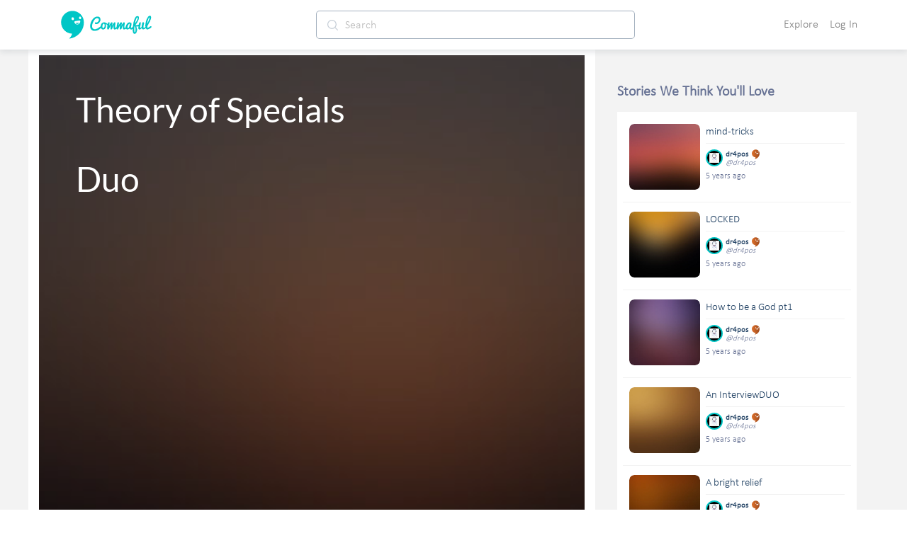

--- FILE ---
content_type: text/javascript
request_url: https://d3hmhbbs3tgasw.cloudfront.net/2fb6efa/73f93a7de0979621d486.js
body_size: 6422
content:
(window.webpackJsonp=window.webpackJsonp||[]).push([[133,128,129,131],{1991:function(e,t,r){var content=r(2094);content.__esModule&&(content=content.default),"string"==typeof content&&(content=[[e.i,content,""]]),content.locals&&(e.exports=content.locals);(0,r(36).default)("0972ba56",content,!0,{sourceMap:!1})},1992:function(e,t,r){var content=r(2096);content.__esModule&&(content=content.default),"string"==typeof content&&(content=[[e.i,content,""]]),content.locals&&(e.exports=content.locals);(0,r(36).default)("d4fb5fa4",content,!0,{sourceMap:!1})},1993:function(e,t,r){var content=r(2098);content.__esModule&&(content=content.default),"string"==typeof content&&(content=[[e.i,content,""]]),content.locals&&(e.exports=content.locals);(0,r(36).default)("bde8d7da",content,!0,{sourceMap:!1})},2093:function(e,t,r){"use strict";r(1991)},2094:function(e,t,r){(t=r(35)(!1)).push([e.i,".loginer[data-v-59bc0334]{font-weight:700!important;font-size:18px!important}",""]),e.exports=t},2095:function(e,t,r){"use strict";r(1992)},2096:function(e,t,r){(t=r(35)(!1)).push([e.i,".btn-submit[disabled][data-v-02e0c68a]{pointer-events:none}",""]),e.exports=t},2097:function(e,t,r){"use strict";r(1993)},2098:function(e,t,r){(t=r(35)(!1)).push([e.i,".show-pw-area[data-v-7d307308]{width:50px;height:100%;padding-right:7px}.show-pw-area .show-pw[data-v-7d307308]{padding:5px;border-radius:20px;width:25px;height:25px;overflow:hidden}.show-pw-area .show-pw .slash[data-v-7d307308]{margin:1px 2px 0 0;font-weight:700}",""]),e.exports=t},2182:function(e,t,r){var content=r(2392);content.__esModule&&(content=content.default),"string"==typeof content&&(content=[[e.i,content,""]]),content.locals&&(e.exports=content.locals);(0,r(36).default)("fe3e7c56",content,!0,{sourceMap:!1})},2291:function(e,t,r){"use strict";r.r(t);r(16);var n={name:"SignupParagraphs",methods:{changePage:function(e){this.$emit("changePage",e)}}},o=(r(2093),r(146)),component=Object(o.a)(n,(function(){var e=this,t=e.$createElement,r=e._self._c||t;return r("div",{staticClass:"signup-paragraphs"},[r("p",{staticClass:"have-acc loginer text-center"},[e._v("Have an account? "),r("a",{staticClass:"pointer blue-hoverable",on:{click:function(t){return e.changePage("login")}}},[e._v(" Login ")])]),e._v(" "),r("p",{staticClass:"have-acc text-center margin-top-20"},[r("a",{staticClass:"pointer blue-hoverable",on:{click:function(t){return e.changePage("resetpassword")}}},[e._v("Forgot Password?")])])])}),[],!1,null,"59bc0334",null);t.default=component.exports},2301:function(e,t,r){"use strict";r.r(t);r(28);var n=r(1),o=(r(16),r(1458)),l={name:"LoginFacebook",props:{nextState:{type:String,default:function(){return"/home/"}},nextStateParams:{type:Object,default:function(){return{}}}},data:function(){return{loading:!1}},methods:{openEmailModal:function(e){var t=this,data={onSubmit:function(r){t.endFBSignin(e,r)},text:"An e-mail is required for registration."};this.$store.dispatch("modals/openModal",{type:this.$constants.modals.email,data:data,title:"Email required"})},endFBSignin:function(e){var t=this;return Object(n.a)(regeneratorRuntime.mark((function r(){var n,o;return regeneratorRuntime.wrap((function(r){for(;;)switch(r.prev=r.next){case 0:return n=e.accessToken,o=e.email,r.prev=1,r.next=4,t.$store.dispatch("auth/endFacebookSignin",{accessToken:n,email:o});case 4:t.$router.push("/home"),r.next=16;break;case 7:if(r.prev=7,r.t0=r.catch(1),r.t0){r.next=11;break}return r.abrupt("return",t.$router.push("/login/"));case 11:if("EmailRequired"!==r.t0.e.data){r.next=15;break}return t.openEmailModal(n),r.abrupt("return");case 15:t.$router.push("/home");case 16:case"end":return r.stop()}}),r,null,[[1,7]])})))()},login:function(){var e=this;return Object(n.a)(regeneratorRuntime.mark((function t(){var r,n,l,c,d;return regeneratorRuntime.wrap((function(t){for(;;)switch(t.prev=t.next){case 0:return t.prev=0,alert("If your account is linked with Facebook, please reset your password then log in with your new password."),o.e.show("Action canceled"),t.abrupt("return");case 9:return r=t.sent,n=r.accessToken,l=r.email,t.next=14,e.endFBSignin({accessToken:n,email:l});case 14:t.next=27;break;case 16:if(t.prev=16,t.t0=t.catch(0),t.t0&&t.t0.e){t.next=20;break}return t.abrupt("return");case 20:if(c=t.t0.e,d=t.t0.lastStateInfo,"EmailRequired"!==c.data){t.next=25;break}return e.openEmailModal(accessToken),t.abrupt("return");case 25:e.$router.push(d),o.e.show("Error in login with Facebook");case 27:case"end":return t.stop()}}),t,null,[[0,16]])})))()}}},c=r(146),component=Object(c.a)(l,(function(){var e=this.$createElement,t=this._self._c||e;return t("div",{staticClass:"login_btn text-center"},[t("a",[t("button",{staticClass:"btn btn-lg btn-facebook btn-block",on:{click:this.login}},[this.loading?t("ion-spinner",{key:"spinner"}):t("span",[t("span",{staticClass:"lni lni-facebook-filled mr-2"}),this._v(" Sign in with Facebook")])],1)])])}),[],!1,null,null,null);t.default=component.exports},2302:function(e,t,r){"use strict";r.r(t);r(28);var n=r(1),o=r(16),l=r(1458),c={name:"LoginApple",props:{nextState:{type:String,default:function(){return"/home/"}},nextStateParams:{type:Object,default:function(){return{}}}},data:function(){return{loading:!1,iconPrefix:this.$constants.assetCDNUrlPrefixC2}},methods:{openEmailModal:function(data){var e=this,t={onSubmit:function(t){data.email=t,e.endAppleSignin(data).then((function(){e.$router.push("/home")}))},text:"An e-mail is required for registration."};this.$store.dispatch("modals/openModal",{type:this.$constants.modals.email,data:t,title:"Email required"})},endAppleSignin:function(data){var e=this;return Object(n.a)(regeneratorRuntime.mark((function t(){return regeneratorRuntime.wrap((function(t){for(;;)switch(t.prev=t.next){case 0:return t.prev=0,t.next=3,e.$store.dispatch("auth/endAppleSignin",data);case 3:e.$router.push("/home"),t.next=15;break;case 6:if(t.prev=6,t.t0=t.catch(0),t.t0){t.next=10;break}return t.abrupt("return",e.$router.push("/login/"));case 10:if("EmailRequired"!==t.t0.e.data){t.next=14;break}return e.openEmailModal(data),t.abrupt("return");case 14:e.$router.push("/home");case 15:case"end":return t.stop()}}),t,null,[[0,6]])})))()},login:function(){var e=this;return Object(n.a)(regeneratorRuntime.mark((function t(){var data,path,r,n,c,d;return regeneratorRuntime.wrap((function(t){for(;;)switch(t.prev=t.next){case 0:return t.prev=0,path=e.nextState,r=e.nextStateParams.params,n=e.nextStateParams.query,t.next=6,Object(o.q)(path,r,n,e.$store.getters["auth/referrer"]);case 6:return data=t.sent,t.next=9,e.endAppleSignin(data);case 9:e.$router.push(nextState),t.next=23;break;case 12:if(t.prev=12,t.t0=t.catch(0),t.t0&&t.t0.e){t.next=16;break}return t.abrupt("return");case 16:if(c=t.t0.e,d=t.t0.lastStateInfo,"EmailRequired"!==c.data){t.next=21;break}return e.openEmailModal(data),t.abrupt("return");case 21:e.$router.push(d),l.e.show("Error in login with Apple");case 23:case"end":return t.stop()}}),t,null,[[0,12]])})))()}}},d=r(146),component=Object(d.a)(c,(function(){var e=this.$createElement,t=this._self._c||e;return t("div",{staticClass:"login_btn text-center"},[t("a",[t("button",{staticClass:"btn btn-lg btn-apple btn-block",on:{click:this.login}},[this.loading?t("ion-spinner",{key:"spinner"}):t("span",[t("img",{staticClass:"mr-2",attrs:{src:this.iconPrefix+"apple.svg",width:"14px"}}),this._v(" Sign in with Apple")])],1)])])}),[],!1,null,null,null);t.default=component.exports},2303:function(e,t,r){"use strict";r.r(t);var n={name:"LoginParagraphs",methods:{changePage:function(e){this.$emit("changePage",e)}}},o=r(146),component=Object(o.a)(n,(function(){var e=this,t=e.$createElement,r=e._self._c||t;return r("div",{staticClass:"login-paragraphs"},[r("p",[e._v("Registration is disabled. Commaful entered archive mode indefinitely on February 24, 2024.")]),e._v(" "),r("p",{staticClass:"have-acc text-center"},[e._v("\n    Forgot Password? "),r("a",{staticClass:"pointer blue-hoverable",on:{click:function(t){return t.preventDefault(),e.changePage("resetpassword")}}},[e._v(" Reset Password ")])])])}),[],!1,null,null,null);t.default=component.exports},2304:function(e,t,r){"use strict";r.r(t);r(28);var n=r(1),o=r(1458),l=r(16),c={data:function(){return{requestingEmail:!1,usernameOrEmail:"",loading:!1}},methods:{changePage:function(e){this.$emit("changePage",e)},check:function(){return Boolean(this.requestingEmail||!this.usernameOrEmail||!this.usernameOrEmail.trim())},handleError:function(e){var t=this;return Object(n.a)(regeneratorRuntime.mark((function r(){var n;return regeneratorRuntime.wrap((function(r){for(;;)switch(r.prev=r.next){case 0:t.loading=!1,n="Something went wrong when requesting the email.";try{e&&e.response?404===e.response.status?n="Invalid username or email":e.response&&e.response.data[0]?n=e.response.data[0]+". Try again later or email admin@commaful.com":e.response&&e.response.data.detail&&(n=e.response.data.detail):n="No connection"}catch(e){}return r.next=5,o.e.show(n,"nonative","error");case 5:case"end":return r.stop()}}),r)})))()},isEmail:function(){return-1!==this.usernameOrEmail.indexOf("@")},sendResetEmail:function(){var e=this;return Object(n.a)(regeneratorRuntime.mark((function t(){return regeneratorRuntime.wrap((function(t){for(;;)switch(t.prev=t.next){case 0:if(!e.check()){t.next=2;break}return t.abrupt("return");case 2:if(t.prev=2,e.loading=!0,e.requestingEmail=!0,!e.isEmail()){t.next=11;break}return t.next=9,Object(l.m)(e.usernameOrEmail);case 9:t.next=13;break;case 11:return t.next=13,Object(l.n)(e.usernameOrEmail);case 13:return"A recovery email will be sent if your details match.",t.next=16,o.e.show("A recovery email will be sent if your details match.","nonative","success");case 16:setTimeout((function(){e.changePage("login")}),1e3),t.next=22;break;case 19:return t.prev=19,t.t0=t.catch(2),t.abrupt("return",e.handleError(t.t0));case 22:return t.prev=22,e.loading=!1,e.requestingEmail=!1,t.finish(22);case 26:case"end":return t.stop()}}),t,null,[[2,19,22,26]])})))()}}},d=(r(2095),r(146)),component=Object(d.a)(c,(function(){var e=this,t=e.$createElement,r=e._self._c||t;return r("form",{staticClass:"signup-form",on:{submit:function(t){return t.preventDefault(),e.sendResetEmail.apply(null,arguments)}}},[r("div",{staticClass:"form-group"},[r("input",{directives:[{name:"model",rawName:"v-model",value:e.usernameOrEmail,expression:"usernameOrEmail"}],staticClass:"form-control",attrs:{name:"username",placeholder:"Username or email"},domProps:{value:e.usernameOrEmail},on:{input:function(t){t.target.composing||(e.usernameOrEmail=t.target.value)}}})]),e._v(" "),r("button",{staticClass:"btn btn-lg btn-submit btn-block",attrs:{type:"submit",disabled:e.requestingEmail||!e.usernameOrEmail||e.loading}},[e.loading?r("ion-spinner",{key:"spinner"}):r("span",{staticClass:"pointer"},[e._v("Reset password")])],1),e._v(" "),r("button",{staticClass:"btn btn-lg btn-back btn-block",attrs:{disabled:e.requestingEmail},on:{click:function(t){return e.changePage("login")}}},[e._v("\n    Back\n  ")])])}),[],!1,null,"02e0c68a",null);t.default=component.exports},2305:function(e,t,r){"use strict";r.r(t);r(28);var n=r(1),o=(r(16),{name:"LoginTwitter",props:{nextState:{type:String,default:function(){return"/home/"}},nextStateParams:{type:Object,default:function(){return{}}}},data:function(){return{loading:!1}},methods:{login:function(){return Object(n.a)(regeneratorRuntime.mark((function e(){return regeneratorRuntime.wrap((function(e){for(;;)switch(e.prev=e.next){case 0:alert('We have dropped "Sign in with Twitter". If this is an issue, please email admin@commaful.com.');case 1:case"end":return e.stop()}}),e)})))()}}}),l=r(146),component=Object(l.a)(o,(function(){var e=this.$createElement,t=this._self._c||e;return t("div",{staticClass:"login_btn text-center"},[t("a",[t("button",{staticClass:"btn btn-lg btn-twitter btn-block",on:{click:this.login}},[this.loading?t("ion-spinner",{key:"spinner"}):t("span",[t("span",{staticClass:"lni lni-twitter-filled mr-2"}),this._v(" Sign in with Twitter")])],1)])])}),[],!1,null,"73e512de",null);t.default=component.exports},2306:function(e,t,r){"use strict";r.r(t);r(28);var n=r(1),o=r(930),l=r(1458),c={name:"LoginForm",props:{nextState:{type:String,default:function(){return"/home/"}},nextStateParams:{type:Object,default:function(){return{}}}},data:function(){return{username:"",password:"",loading:!1,showPassword:!1}},methods:{login:function(){var e=this;return Object(n.a)(regeneratorRuntime.mark((function t(){var r,n,c,d,body,m;return regeneratorRuntime.wrap((function(t){for(;;)switch(t.prev=t.next){case 0:if(e.loading=!0,Object(o.c)(e.username)){t.next=8;break}return"Invalid username",t.next=6,l.e.show("Invalid username","nonative","error");case 6:return e.loading=!1,t.abrupt("return");case 8:return r=e.username,n=e.password,c={username:r,password:n},t.prev=10,t.next=13,e.$store.dispatch("auth/login",c);case 13:d={path:e.nextState||"home",query:e.nextStateParams.query,params:e.nextStateParams.params},e.$router.push(d),t.next=24;break;case 17:return t.prev=17,t.t0=t.catch(10),e.loading=!1,body="Could not sign in",m=t.t0&&t.t0.message||body,t.next=24,l.e.show(m,"nonative","error");case 24:case"end":return t.stop()}}),t,null,[[10,17]])})))()}},mounted:function(){var e=this;setInterval((function(){try{e.password=e.$refs.password.value?e.$refs.password.value:e.password,e.username=e.$refs.username.value?e.$refs.username.value:e.username}catch(e){}}),250)}},d=(r(2097),r(146)),component=Object(d.a)(c,(function(){var e=this,t=e.$createElement,r=e._self._c||t;return r("div",[r("form",{staticClass:"signup-form",on:{submit:function(t){return t.preventDefault(),e.login.apply(null,arguments)}}},[r("div",{staticClass:"form-group"},[r("input",{directives:[{name:"model",rawName:"v-model",value:e.username,expression:"username"}],ref:"username",staticClass:"form-control",attrs:{autocapitalize:"off",name:"username",placeholder:"Username"},domProps:{value:e.username},on:{input:function(t){t.target.composing||(e.username=t.target.value)}}})]),e._v(" "),r("div",{staticClass:"\n        form-group\n        position-relative\n        d-flex\n        justify-content-end\n        align-items-center\n      "},["checkbox"==(e.showPassword?"text":"password")?r("input",{directives:[{name:"model",rawName:"v-model",value:e.password,expression:"password"}],ref:"password",staticClass:"form-control",attrs:{placeholder:"Password",type:"checkbox"},domProps:{checked:Array.isArray(e.password)?e._i(e.password,null)>-1:e.password},on:{change:function(t){var r=e.password,n=t.target,o=!!n.checked;if(Array.isArray(r)){var l=e._i(r,null);n.checked?l<0&&(e.password=r.concat([null])):l>-1&&(e.password=r.slice(0,l).concat(r.slice(l+1)))}else e.password=o}}}):"radio"==(e.showPassword?"text":"password")?r("input",{directives:[{name:"model",rawName:"v-model",value:e.password,expression:"password"}],ref:"password",staticClass:"form-control",attrs:{placeholder:"Password",type:"radio"},domProps:{checked:e._q(e.password,null)},on:{change:function(t){e.password=null}}}):r("input",{directives:[{name:"model",rawName:"v-model",value:e.password,expression:"password"}],ref:"password",staticClass:"form-control",attrs:{placeholder:"Password",type:e.showPassword?"text":"password"},domProps:{value:e.password},on:{input:function(t){t.target.composing||(e.password=t.target.value)}}}),e._v(" "),r("div",{staticClass:"\n          show-pw-area\n          d-flex\n          align-items-center\n          justify-content-end\n          position-absolute\n        "},[r("div",{staticClass:"\n            d-flex\n            align-items-center\n            justify-content-center\n            ripple\n            show-pw\n            position-absolute\n          ",on:{click:function(t){e.showPassword=!e.showPassword}}},[e.showPassword?r("span",{staticClass:"position-absolute slash"},[e._v("/")]):e._e(),e._v(" "),r("i",{staticClass:"ti-eye"})])])]),e._v(" "),r("button",{staticClass:"btn btn-lg btn-submit btn-block",staticStyle:{"animation-duration":"0.3s"},attrs:{type:"submit",disabled:e.loading||!e.username||!e.password}},[e.loading?r("ion-spinner",{key:"spinner"}):r("span",[e._v("Login")])],1)])])}),[],!1,null,"7d307308",null);t.default=component.exports},2391:function(e,t,r){"use strict";r(2182)},2392:function(e,t,r){(t=r(35)(!1)).push([e.i,'.blue[data-v-2b968379]{color:#00c6c6}.blue-border[data-v-2b968379]{border:2px solid #00c6c6}.black-hoverable[data-v-2b968379],.blue-hoverable[data-v-2b968379]{color:#00c6c6}.blue-hoverable[data-v-2b968379]:hover,.dark-gray-hoverable[data-v-2b968379]:hover{color:grey}.blue-bg-hoverable[data-v-2b968379]{background-color:#00c6c6}.blue-bg-hoverable[data-v-2b968379]:hover{background-color:grey}.blue-bg[data-v-2b968379]{background-color:#00c6c6}.dark-gray[data-v-2b968379],.dark-gray-hoverable[data-v-2b968379]{color:#4c4c4c}.gray[data-v-2b968379]{color:grey}.gray-bg[data-v-2b968379]{background-color:grey}.purple[data-v-2b968379]{color:#9c0a97}.purple-bg[data-v-2b968379]{background-color:#9c0a97}.black[data-v-2b968379],.black-hoverable[data-v-2b968379]{color:#000}.black-hoverable[data-v-2b968379]:hover{color:grey}.gray-hoverable[data-v-2b968379],.gray-on-hover[data-v-2b968379]:hover{color:grey!important}.gray-hoverable[data-v-2b968379]:hover{color:#00c6c6!important}.white-hoverable[data-v-2b968379]{color:#fff}.white-on-hover[data-v-2b968379]:hover{color:#fff!important}.white-hoverable[data-v-2b968379]:hover{color:#00c6c6}.white[data-v-2b968379]{color:#fff}.white-bg[data-v-2b968379]{background-color:#fff}.off-white[data-v-2b968379]{color:#eee}.off-white-bg[data-v-2b968379],.white-bg-hoverable[data-v-2b968379]:hover{background-color:#eee}.tab-light-blue[data-v-2b968379]{color:#e5f9f9}.tab-light-blue-bg[data-v-2b968379]{background-color:#e5f9f9}.light-blue[data-v-2b968379]{color:#28cbcb}.lighter-blue[data-v-2b968379]{color:#e8fdfd}.light-blue-bg[data-v-2b968379]{background-color:#28cbcb}.lighter-blue-bg[data-v-2b968379]{background-color:#e8fdfd}.pink[data-v-2b968379]{color:#e22f5e}.pink-bg[data-v-2b968379]{background-color:#e22f5e}.red[data-v-2b968379],.red-hoverable[data-v-2b968379]{color:#c0392b}.red-hoverable[data-v-2b968379]:hover{color:#28cbcb}.red-bg[data-v-2b968379]{background-color:#c0392b}.transparent-bg[data-v-2b968379]{background-color:transparent}.black-bg[data-v-2b968379]{background-color:#000}.twitter-color-bg[data-v-2b968379]{background-color:#00aced}.facebook-color-bg[data-v-2b968379]{background-color:#3b5998}.d-contents[data-v-2b968379]{display:contents}.login-wrapper .login-page[data-v-2b968379]{margin-top:100px;max-width:500px}.login-wrapper[data-v-2b968379] button,.login-wrapper[data-v-2b968379] input{outline:none!important;box-shadow:none!important}.login-wrapper[data-v-2b968379] input:focus{border:1px solid #00c6c6!important}.login-wrapper[data-v-2b968379] button{display:flex;align-items:center;justify-content:center;max-height:54px!important;min-height:54px!important}.login-wrapper[data-v-2b968379] a:not([href]){color:#00c6c6}.login-wrapper[data-v-2b968379] .row{flex-grow:1}.login-wrapper[data-v-2b968379] .pos-signup{border-radius:4px;padding:30px 100px}.login-wrapper[data-v-2b968379] .pos-signup h3{font-weight:600;padding-bottom:24px;padding-top:20px}.login-wrapper[data-v-2b968379] .btn-apple,.login-wrapper[data-v-2b968379] .btn-apple span{color:#fff;font-size:16px;background-color:#000;margin-bottom:10px;padding:0!important;display:flex;align-items:center;justify-content:center}.login-wrapper[data-v-2b968379] .btn-apple span,.login-wrapper[data-v-2b968379] .btn-apple span span{margin:0!important}.login-wrapper[data-v-2b968379] .btn-facebook{color:#fff;font-size:16px;background-color:#3b5998;margin-bottom:10px;padding:0!important;display:flex;align-items:center;justify-content:center}.login-wrapper[data-v-2b968379] .btn-facebook span{margin:0!important}.login-wrapper[data-v-2b968379] .btn-facebook:active{background-color:#2b4377;color:#fff}.login-wrapper[data-v-2b968379] span.ti-facebook,.login-wrapper[data-v-2b968379] span.ti-twitter-alt{font-size:14px;padding-right:10px}.login-wrapper[data-v-2b968379] .btn-twitter{color:#fff;font-size:16px;background-color:#59bcff;margin-bottom:10px;padding:0!important;display:flex;align-items:center;justify-content:center}.login-wrapper[data-v-2b968379] .btn-twitter span{margin:0!important}.login-wrapper[data-v-2b968379] .btn-twitter:active{background-color:#26b1f5;color:#fff}.login-wrapper[data-v-2b968379] .profile-login__hr{color:#5f7d95;padding:10px;position:relative;margin:0 0 20px}.login-wrapper[data-v-2b968379] .profile-login__hr span{position:absolute;top:50%;left:50%;display:block;padding:5px 30px;transform:translate(-50%,-50%);background-color:#f3f3f3;font-weight:700}.login-wrapper[data-v-2b968379] .profile-login__hr:before{background-color:#f6f6f6;position:absolute;top:50%;left:50%;display:block;width:100%;height:1px;background-color:rgba(0,0,0,.3);transform:translate(-50%,-50%);content:""}.login-wrapper[data-v-2b968379] .signup-form .form-control{height:3.2em}.login-wrapper[data-v-2b968379] .signup-form label{font-weight:700}.login-wrapper[data-v-2b968379] .signup-form::-moz-placeholder{color:#999}.login-wrapper[data-v-2b968379] .signup-form:-ms-input-placeholder{color:#999}.login-wrapper[data-v-2b968379] .signup-form::placeholder{color:#999}.login-wrapper[data-v-2b968379] .btn-submit{color:#fff;background-color:#00c6c6;border-color:#00c6c6;text-transform:uppercase;letter-spacing:.2em;padding:0!important;display:flex;align-items:center;justify-content:center}.login-wrapper[data-v-2b968379] .btn-submit span{margin:0!important;font-size:18px;font-weight:600;margin-bottom:15px}.login-wrapper[data-v-2b968379] .btn-back{color:#fff;background-color:#999;border-color:#999;text-transform:uppercase;letter-spacing:.2em;padding:.9rem 1rem;font-size:18px;font-weight:600;margin-bottom:20px}.login-wrapper[data-v-2b968379] .btn-submit:hover{color:#fff;background-color:#00aeae;border-color:#00aeae}.login-wrapper[data-v-2b968379] .have-acc{font-size:16px;font-weight:500;margin-bottom:0}.login-wrapper[data-v-2b968379] .have-acc-agree{font-size:16px;font-weight:500;margin-top:.5em}.login-wrapper[data-v-2b968379] .error-mail{background:#ff7a7a;padding:15px 20px;border-radius:4px;position:relative;display:inline-block;margin-top:10px;width:100%;color:#fff}.login-wrapper[data-v-2b968379] .error-mail:before{content:"";width:0;height:0;border-left:10px solid transparent;border-right:10px solid transparent;border-bottom:10px solid #ff7a7a;position:absolute;top:-10px}.login-wrapper[data-v-2b968379] .error-pwd{z-index:1;position:absolute!important;left:0!important;background:#ff7a7a;padding:5px 10px;border-radius:4px;position:relative;display:inline-block;margin-top:10px;width:100%;color:#fff}.login-wrapper[data-v-2b968379] .error-pwd:before{content:"";width:0;height:0;border-left:10px solid transparent;border-right:10px solid transparent;border-bottom:10px solid #ff7a7a;position:absolute;top:-9px}@media (min-width:1250px){.login-wrapper[data-v-2b968379] .container{max-width:1200px}}@media (max-width:767px){.login-wrapper[data-v-2b968379] .container{max-width:100%}}@media (max-width:992px){.login-wrapper[data-v-2b968379] .btn_login{color:#01c6c6}.login-wrapper[data-v-2b968379] .btn_get1{margin-left:45px;text-transform:uppercase;padding-right:30px;color:#3ad3d3}.login-wrapper[data-v-2b968379] .btn_login1{padding:8px 28px}.login-wrapper[data-v-2b968379] .pos-signup h3{font-size:1.5rem}.login-wrapper[data-v-2b968379] .btn-submit,.login-wrapper[data-v-2b968379] .have-acc,.login-wrapper[data-v-2b968379] .have-acc-agree{font-size:16px}}@media (max-width:767px){.login-wrapper[data-v-2b968379] .pos-signup{padding:0 15px 20px}.login-wrapper[data-v-2b968379] .profile-login__hr{margin:0 0 15px}}@media (max-width:1250px) and (min-width:768px){.login-wrapper[data-v-2b968379] .btn_login{color:#000}.login-wrapper[data-v-2b968379] .pos-signup{padding:10px 30px}}@media (max-width:1251px) and (min-width:993px){.login-wrapper[data-v-2b968379] .btn_login{padding:0 20px}.login-wrapper[data-v-2b968379] .pos-signup{padding:20px 52px}}.login-wrapper[data-v-2b968379] .auth-former{min-height:522px}.login-wrapper[data-v-2b968379] .signup-main-former{min-height:690px}.login-wrapper[data-v-2b968379] .login-former,.login-wrapper[data-v-2b968379] .signup-former{height:185px}.login-wrapper[data-v-2b968379] .push-index{z-index:11}.login-wrapper[data-v-2b968379] .login-page{transform:scale(1)}.login-wrapper[data-v-2b968379] button,.login-wrapper[data-v-2b968379] input{max-height:45px!important;min-height:45px!important}',""]),e.exports=t},2610:function(e,t,r){"use strict";r.r(t);r(27);var n=r(2301),o=r(2302),l=r(2303),c=r(2291),d=r(2304),m=r(2305),f=r(2306),h=r(2577),v=r(4),w={head:function(){var e="".concat(v.a.hostUrl).concat(this.$route.fullPath),t="".concat(v.a.hostUrl).concat(this.$route.path),link=[];return t===e&&"/"===e.slice(-1)||("/"!==t.slice(-1)&&(t+="/"),link.push({rel:"canonical",href:t})),{title:"Log in to Commaful",link:link,meta:[{hid:"robots",name:"robots",content:"noindex,nofollow"},{hid:"appleid-signin-client-id",name:"appleid-signin-client-id",content:"com.commafulServ.Commaful"},{hid:"appleid-signin-scope",name:"appleid-signin-scope",content:"email name"},{hid:"appleid-signin-redirect-uri",name:"appleid-signin-redirect-uri",content:"".concat(v.a.apiUrl,"/socialauth/apple-id/")},{hid:"appleid-signin-state",name:"appleid-signin-state",content:"authorized"},{hid:"appleid-signin-use-popup",name:"appleid-signin-use-popup",content:"true"}],script:[{src:"https://appleid.cdn-apple.com/appleauth/static/jsapi/appleid/1/en_US/appleid.auth.js"}]}},layout:"default-web",components:{LoginForm:f.default,SignupForm:h.default,LoginFacebook:n.default,LoginApple:o.default,LoginTwitter:m.default,LoginParagraphs:l.default,SignupParagraphs:c.default,ResetPasswordForm:d.default},data:function(){return{page:"signup",isIOS:!1,reason:""}},asyncData:function(e){var t=e.query,r={reason:t.why};return"login"===(t.page||"").toLowerCase()&&(r.page="login"),r.nextStatePath=t.next,r.nextStateParams=t.nextParams,r},mounted:function(){this.adjustSize()},methods:{changePage:function(e){this.page=e},adjustSize:function(){window.innerHeight,this.$refs.loginWrapper}},middleware:["not-auth"]},x=(r(2391),r(146)),component=Object(x.a)(w,(function(){var e=this,t=e.$createElement,r=e._self._c||t;return r("section",{staticClass:"login-wrapper h-100 p-0"},[r("div",{ref:"loginWrapper",staticClass:"login-page container-fluid d-flex align-items-center h-100 p-4"},[r("div",{staticClass:"row",class:"signup"===e.page?"signup-main-former":"auth-former"},[r("div",{staticClass:"col-lg-12"},[e.reason?r("div",{staticClass:"row"},["paywall"===e.reason?r("p",{staticClass:"center-h my-2"},[e._v("Sign in to Commaful to access this paywalled story!")]):e._e()]):e._e(),e._v(" "),r("div",{staticClass:"row"},[r("div",{staticClass:"col-lg-12"},[r("div",{staticClass:"pos-signup p-0 h-100 text-center"},[r("transition-group",{staticClass:"w-100 position-relative push-index",attrs:{name:"fadeLeft",tag:"div"}},["resetpassword"!==e.page?r("div",{key:"auth",staticClass:"position-absolute w-100"},[r("transition-group",{staticClass:"w-100 position-relative push-index",class:"login"===e.page?"login-former":"signup-former",attrs:{name:"fadeLeft",tag:"div"}},["login"===e.page?r("login-form",{key:"login",staticClass:"position-absolute w-100 login-former",attrs:{"next-state":e.nextStatePath,"next-state-params":e.nextStateParams}}):e._e(),e._v(" "),"signup"===e.page?r("signup-form",{key:"signup",staticClass:"position-absolute w-100 signup-former"}):e._e()],1),e._v(" "),"signup"===e.page?r("signup-paragraphs",{staticClass:"mb-2",on:{changePage:e.changePage}}):e._e(),e._v(" "),"login"===e.page?r("login-paragraphs",{on:{changePage:e.changePage}}):e._e(),e._v(" "),r("div",{staticClass:"d-flex flex-column mt-5"},[r("login-facebook",{attrs:{"next-state":e.nextStatePath,"next-state-params":e.nextStateParams}}),e._v(" "),r("login-twitter",{attrs:{"next-state":e.nextStatePath,"next-state-params":e.nextStateParams}}),e._v(" "),e.isIOS?r("login-apple",{attrs:{"next-state":e.nextStatePath,"next-state-params":e.nextStateParams}}):e._e()],1)],1):r("div",{key:"forget-password",staticClass:"w-100 position-absolute"},[r("reset-password-form",{on:{changePage:e.changePage}})],1)])],1)])])])])])])}),[],!1,null,"2b968379",null);t.default=component.exports}}]);
//# sourceMappingURL=73f93a7de0979621d486.js.map

--- FILE ---
content_type: image/svg+xml
request_url: https://cdn.commaful.com/media/public/images/pencil/assets/c2/badges/lv1.svg
body_size: 1094
content:
<svg xmlns="http://www.w3.org/2000/svg" viewBox="0 0 150 184" width="150" height="184">
	<defs>
		<linearGradient id="grd1" gradientUnits="userSpaceOnUse"  x1="0.299" y1="91.792" x2="148.787" y2="91.792">
			<stop offset="0" stop-color="#dd712c"  />
			<stop offset="1" stop-color="#9f4a1d"  />
		</linearGradient>
	</defs>
	<style>
		tspan { white-space:pre }
		.shp0 { fill: url(#grd1) } 
	</style>
	<path id="Shape 1" class="shp0" d="M52.05 183.19C52.05 183.19 70.5 168.45 72.49 150.02C72.49 150.02 9.2 148.04 0.97 83.69C0.97 83.69 -8.97 31.82 47.79 5.46C47.79 5.46 97.18 -17.5 138.05 34.37C138.05 34.37 166.71 80.57 130.38 136.41C130.38 136.41 108.25 175.25 52.05 183.19ZM132.09 44.57C132.09 44.57 127.32 30.12 118.46 41.17C118.46 41.17 114.55 52.06 125.28 54.78C125.28 54.78 133.96 55.29 132.09 44.57ZM85.26 54.78C85.26 54.78 83.9 38.45 73.34 42.02C73.34 42.02 64.65 46.44 70.78 57.33C70.78 57.33 79.3 68.72 85.26 54.78ZM120.17 64.13C120.17 64.13 102.29 67.36 92.92 67.53C92.92 67.53 80.49 70.6 90.37 81.14C90.37 81.14 96.67 92.71 110.8 88.79C110.8 88.79 125.45 86.07 126.13 70.08C126.13 70.08 127.83 63.45 120.17 64.13ZM118.46 80.29C118.46 80.29 107.57 76.21 95.48 81.14C95.48 81.14 107.23 93.22 118.46 80.29Z" />
</svg>

--- FILE ---
content_type: image/svg+xml
request_url: https://cdn.commaful.com/media/public/images/pencil/assets/c2/repeat.svg
body_size: 992
content:
<?xml version="1.0" encoding="utf-8"?>
<svg width="13px" height="15px" viewBox="0 0 13 15" version="1.1" xmlns:xlink="http://www.w3.org/1999/xlink" xmlns="http://www.w3.org/2000/svg">
  <desc>Created with Lunacy</desc>
  <g id="repeat-(1)" transform="translate(0.75 0.75)">
    <path d="M0 0L2.36511 2.42424L0 4.84848" transform="translate(8.277954 0)" id="Path" fill="none" stroke="#214163" stroke-width="1.5" stroke-linecap="round" stroke-linejoin="round" />
    <path d="M0 3.63636L0 2.42424C-2.6258e-16 1.08537 1.0589 0 2.36511 0L10.643 0" transform="translate(0 2.42424)" id="Path" fill="none" stroke="#214163" stroke-width="1.5" stroke-linecap="round" stroke-linejoin="round" />
    <path d="M2.36511 4.84848L0 2.42424L2.36511 0" transform="translate(0 8.484848)" id="Path" fill="none" stroke="#214163" stroke-width="1.5" stroke-linecap="round" stroke-linejoin="round" />
    <path d="M10.643 0L10.643 1.21212C10.643 2.55099 9.58412 3.63636 8.2779 3.63636L0 3.63636" transform="translate(0 7.27272)" id="Path" fill="none" stroke="#214163" stroke-width="1.5" stroke-linecap="round" stroke-linejoin="round" />
  </g>
</svg>